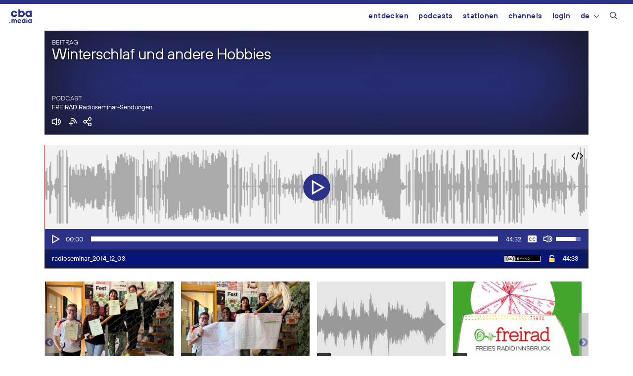

--- FILE ---
content_type: text/html; charset=UTF-8
request_url: https://cba.media/275215
body_size: 22081
content:
<!DOCTYPE html>
<html lang="de-DE">
<head>
	<meta charset="UTF-8">
	<title>Winterschlaf und andere Hobbies | cba &#8211; cultural broadcasting archive</title>
<meta name='robots' content='max-image-preview:large' />
	<style>img:is([sizes="auto" i], [sizes^="auto," i]) { contain-intrinsic-size: 3000px 1500px }</style>
	<meta name="viewport" content="width=device-width, initial-scale=1"><link rel="alternate" type="application/rss+xml" title="cba - cultural broadcasting archive &raquo; Feed" href="https://cba.media/feed" />
<link rel="alternate" type="application/rss+xml" title="cba - cultural broadcasting archive &raquo; Kommentar-Feed" href="https://cba.media/comments/feed" />
<link rel="alternate" type="application/rss+xml" title="cba - cultural broadcasting archive &raquo; Winterschlaf und andere Hobbies Kommentar-Feed" href="https://cba.media/275215/feed" />
<meta property="og:site_name" content="cba - cultural broadcasting archive" /><meta name="twitter:card" content="summary" /><meta name="description" property="description" content="04.12.2014 - Die Radioneulinge Tom, Ilona, Güni, Charlotte, Manu und Tommi widmen sich in dieser Sendung dem Winterschlaf und andere Hobbies. Sie sprechen über ihre persönlichen Leidenschaften genauso wie über die Vor- und Nachteile einiger..." /><meta property="og:title" content="Winterschlaf und andere Hobbies" /><meta property="og:type" content="article" /><meta property="og:url" content="https://cba.media/275215" /><meta property="og:description" content="04.12.2014 - Die Radioneulinge Tom, Ilona, Güni, Charlotte, Manu und Tommi widmen sich in dieser Sendung dem Winterschlaf und andere Hobbies. Sie sprechen über ihre persönlichen Leidenschaften genauso wie über die Vor- und Nachteile einiger..." /><meta property="og:image" content="https://cba.media/wp-content/uploads/9/4/0000486849/radioseminar-livesendung.jpg" /><link rel="search" type="application/opensearchdescription+xml" href="https://cba.media/wp-content/themes/cba2020/search.xml" title="cba - cultural broadcasting archive"><script>
window._wpemojiSettings = {"baseUrl":"https:\/\/s.w.org\/images\/core\/emoji\/16.0.1\/72x72\/","ext":".png","svgUrl":"https:\/\/s.w.org\/images\/core\/emoji\/16.0.1\/svg\/","svgExt":".svg","source":{"concatemoji":"https:\/\/cba.media\/wp-includes\/js\/wp-emoji-release.min.js?ver=6.8.3"}};
/*! This file is auto-generated */
!function(s,n){var o,i,e;function c(e){try{var t={supportTests:e,timestamp:(new Date).valueOf()};sessionStorage.setItem(o,JSON.stringify(t))}catch(e){}}function p(e,t,n){e.clearRect(0,0,e.canvas.width,e.canvas.height),e.fillText(t,0,0);var t=new Uint32Array(e.getImageData(0,0,e.canvas.width,e.canvas.height).data),a=(e.clearRect(0,0,e.canvas.width,e.canvas.height),e.fillText(n,0,0),new Uint32Array(e.getImageData(0,0,e.canvas.width,e.canvas.height).data));return t.every(function(e,t){return e===a[t]})}function u(e,t){e.clearRect(0,0,e.canvas.width,e.canvas.height),e.fillText(t,0,0);for(var n=e.getImageData(16,16,1,1),a=0;a<n.data.length;a++)if(0!==n.data[a])return!1;return!0}function f(e,t,n,a){switch(t){case"flag":return n(e,"\ud83c\udff3\ufe0f\u200d\u26a7\ufe0f","\ud83c\udff3\ufe0f\u200b\u26a7\ufe0f")?!1:!n(e,"\ud83c\udde8\ud83c\uddf6","\ud83c\udde8\u200b\ud83c\uddf6")&&!n(e,"\ud83c\udff4\udb40\udc67\udb40\udc62\udb40\udc65\udb40\udc6e\udb40\udc67\udb40\udc7f","\ud83c\udff4\u200b\udb40\udc67\u200b\udb40\udc62\u200b\udb40\udc65\u200b\udb40\udc6e\u200b\udb40\udc67\u200b\udb40\udc7f");case"emoji":return!a(e,"\ud83e\udedf")}return!1}function g(e,t,n,a){var r="undefined"!=typeof WorkerGlobalScope&&self instanceof WorkerGlobalScope?new OffscreenCanvas(300,150):s.createElement("canvas"),o=r.getContext("2d",{willReadFrequently:!0}),i=(o.textBaseline="top",o.font="600 32px Arial",{});return e.forEach(function(e){i[e]=t(o,e,n,a)}),i}function t(e){var t=s.createElement("script");t.src=e,t.defer=!0,s.head.appendChild(t)}"undefined"!=typeof Promise&&(o="wpEmojiSettingsSupports",i=["flag","emoji"],n.supports={everything:!0,everythingExceptFlag:!0},e=new Promise(function(e){s.addEventListener("DOMContentLoaded",e,{once:!0})}),new Promise(function(t){var n=function(){try{var e=JSON.parse(sessionStorage.getItem(o));if("object"==typeof e&&"number"==typeof e.timestamp&&(new Date).valueOf()<e.timestamp+604800&&"object"==typeof e.supportTests)return e.supportTests}catch(e){}return null}();if(!n){if("undefined"!=typeof Worker&&"undefined"!=typeof OffscreenCanvas&&"undefined"!=typeof URL&&URL.createObjectURL&&"undefined"!=typeof Blob)try{var e="postMessage("+g.toString()+"("+[JSON.stringify(i),f.toString(),p.toString(),u.toString()].join(",")+"));",a=new Blob([e],{type:"text/javascript"}),r=new Worker(URL.createObjectURL(a),{name:"wpTestEmojiSupports"});return void(r.onmessage=function(e){c(n=e.data),r.terminate(),t(n)})}catch(e){}c(n=g(i,f,p,u))}t(n)}).then(function(e){for(var t in e)n.supports[t]=e[t],n.supports.everything=n.supports.everything&&n.supports[t],"flag"!==t&&(n.supports.everythingExceptFlag=n.supports.everythingExceptFlag&&n.supports[t]);n.supports.everythingExceptFlag=n.supports.everythingExceptFlag&&!n.supports.flag,n.DOMReady=!1,n.readyCallback=function(){n.DOMReady=!0}}).then(function(){return e}).then(function(){var e;n.supports.everything||(n.readyCallback(),(e=n.source||{}).concatemoji?t(e.concatemoji):e.wpemoji&&e.twemoji&&(t(e.twemoji),t(e.wpemoji)))}))}((window,document),window._wpemojiSettings);
</script>
<style id='wp-emoji-styles-inline-css'>

	img.wp-smiley, img.emoji {
		display: inline !important;
		border: none !important;
		box-shadow: none !important;
		height: 1em !important;
		width: 1em !important;
		margin: 0 0.07em !important;
		vertical-align: -0.1em !important;
		background: none !important;
		padding: 0 !important;
	}
</style>
<link rel='stylesheet' id='wp-block-library-css' href='https://cba.media/wp-includes/css/dist/block-library/style.min.css?ver=6.8.3' media='all' />
<style id='classic-theme-styles-inline-css'>
/*! This file is auto-generated */
.wp-block-button__link{color:#fff;background-color:#32373c;border-radius:9999px;box-shadow:none;text-decoration:none;padding:calc(.667em + 2px) calc(1.333em + 2px);font-size:1.125em}.wp-block-file__button{background:#32373c;color:#fff;text-decoration:none}
</style>
<style id='global-styles-inline-css'>
:root{--wp--preset--aspect-ratio--square: 1;--wp--preset--aspect-ratio--4-3: 4/3;--wp--preset--aspect-ratio--3-4: 3/4;--wp--preset--aspect-ratio--3-2: 3/2;--wp--preset--aspect-ratio--2-3: 2/3;--wp--preset--aspect-ratio--16-9: 16/9;--wp--preset--aspect-ratio--9-16: 9/16;--wp--preset--color--black: #000000;--wp--preset--color--cyan-bluish-gray: #abb8c3;--wp--preset--color--white: #ffffff;--wp--preset--color--pale-pink: #f78da7;--wp--preset--color--vivid-red: #cf2e2e;--wp--preset--color--luminous-vivid-orange: #ff6900;--wp--preset--color--luminous-vivid-amber: #fcb900;--wp--preset--color--light-green-cyan: #7bdcb5;--wp--preset--color--vivid-green-cyan: #00d084;--wp--preset--color--pale-cyan-blue: #8ed1fc;--wp--preset--color--vivid-cyan-blue: #0693e3;--wp--preset--color--vivid-purple: #9b51e0;--wp--preset--color--contrast: var(--contrast);--wp--preset--color--contrast-2: var(--contrast-2);--wp--preset--color--contrast-3: var(--contrast-3);--wp--preset--color--base: var(--base);--wp--preset--color--base-2: var(--base-2);--wp--preset--color--base-3: var(--base-3);--wp--preset--color--accent: var(--accent);--wp--preset--gradient--vivid-cyan-blue-to-vivid-purple: linear-gradient(135deg,rgba(6,147,227,1) 0%,rgb(155,81,224) 100%);--wp--preset--gradient--light-green-cyan-to-vivid-green-cyan: linear-gradient(135deg,rgb(122,220,180) 0%,rgb(0,208,130) 100%);--wp--preset--gradient--luminous-vivid-amber-to-luminous-vivid-orange: linear-gradient(135deg,rgba(252,185,0,1) 0%,rgba(255,105,0,1) 100%);--wp--preset--gradient--luminous-vivid-orange-to-vivid-red: linear-gradient(135deg,rgba(255,105,0,1) 0%,rgb(207,46,46) 100%);--wp--preset--gradient--very-light-gray-to-cyan-bluish-gray: linear-gradient(135deg,rgb(238,238,238) 0%,rgb(169,184,195) 100%);--wp--preset--gradient--cool-to-warm-spectrum: linear-gradient(135deg,rgb(74,234,220) 0%,rgb(151,120,209) 20%,rgb(207,42,186) 40%,rgb(238,44,130) 60%,rgb(251,105,98) 80%,rgb(254,248,76) 100%);--wp--preset--gradient--blush-light-purple: linear-gradient(135deg,rgb(255,206,236) 0%,rgb(152,150,240) 100%);--wp--preset--gradient--blush-bordeaux: linear-gradient(135deg,rgb(254,205,165) 0%,rgb(254,45,45) 50%,rgb(107,0,62) 100%);--wp--preset--gradient--luminous-dusk: linear-gradient(135deg,rgb(255,203,112) 0%,rgb(199,81,192) 50%,rgb(65,88,208) 100%);--wp--preset--gradient--pale-ocean: linear-gradient(135deg,rgb(255,245,203) 0%,rgb(182,227,212) 50%,rgb(51,167,181) 100%);--wp--preset--gradient--electric-grass: linear-gradient(135deg,rgb(202,248,128) 0%,rgb(113,206,126) 100%);--wp--preset--gradient--midnight: linear-gradient(135deg,rgb(2,3,129) 0%,rgb(40,116,252) 100%);--wp--preset--font-size--small: 13px;--wp--preset--font-size--medium: 20px;--wp--preset--font-size--large: 36px;--wp--preset--font-size--x-large: 42px;--wp--preset--spacing--20: 0.44rem;--wp--preset--spacing--30: 0.67rem;--wp--preset--spacing--40: 1rem;--wp--preset--spacing--50: 1.5rem;--wp--preset--spacing--60: 2.25rem;--wp--preset--spacing--70: 3.38rem;--wp--preset--spacing--80: 5.06rem;--wp--preset--shadow--natural: 6px 6px 9px rgba(0, 0, 0, 0.2);--wp--preset--shadow--deep: 12px 12px 50px rgba(0, 0, 0, 0.4);--wp--preset--shadow--sharp: 6px 6px 0px rgba(0, 0, 0, 0.2);--wp--preset--shadow--outlined: 6px 6px 0px -3px rgba(255, 255, 255, 1), 6px 6px rgba(0, 0, 0, 1);--wp--preset--shadow--crisp: 6px 6px 0px rgba(0, 0, 0, 1);}:where(.is-layout-flex){gap: 0.5em;}:where(.is-layout-grid){gap: 0.5em;}body .is-layout-flex{display: flex;}.is-layout-flex{flex-wrap: wrap;align-items: center;}.is-layout-flex > :is(*, div){margin: 0;}body .is-layout-grid{display: grid;}.is-layout-grid > :is(*, div){margin: 0;}:where(.wp-block-columns.is-layout-flex){gap: 2em;}:where(.wp-block-columns.is-layout-grid){gap: 2em;}:where(.wp-block-post-template.is-layout-flex){gap: 1.25em;}:where(.wp-block-post-template.is-layout-grid){gap: 1.25em;}.has-black-color{color: var(--wp--preset--color--black) !important;}.has-cyan-bluish-gray-color{color: var(--wp--preset--color--cyan-bluish-gray) !important;}.has-white-color{color: var(--wp--preset--color--white) !important;}.has-pale-pink-color{color: var(--wp--preset--color--pale-pink) !important;}.has-vivid-red-color{color: var(--wp--preset--color--vivid-red) !important;}.has-luminous-vivid-orange-color{color: var(--wp--preset--color--luminous-vivid-orange) !important;}.has-luminous-vivid-amber-color{color: var(--wp--preset--color--luminous-vivid-amber) !important;}.has-light-green-cyan-color{color: var(--wp--preset--color--light-green-cyan) !important;}.has-vivid-green-cyan-color{color: var(--wp--preset--color--vivid-green-cyan) !important;}.has-pale-cyan-blue-color{color: var(--wp--preset--color--pale-cyan-blue) !important;}.has-vivid-cyan-blue-color{color: var(--wp--preset--color--vivid-cyan-blue) !important;}.has-vivid-purple-color{color: var(--wp--preset--color--vivid-purple) !important;}.has-black-background-color{background-color: var(--wp--preset--color--black) !important;}.has-cyan-bluish-gray-background-color{background-color: var(--wp--preset--color--cyan-bluish-gray) !important;}.has-white-background-color{background-color: var(--wp--preset--color--white) !important;}.has-pale-pink-background-color{background-color: var(--wp--preset--color--pale-pink) !important;}.has-vivid-red-background-color{background-color: var(--wp--preset--color--vivid-red) !important;}.has-luminous-vivid-orange-background-color{background-color: var(--wp--preset--color--luminous-vivid-orange) !important;}.has-luminous-vivid-amber-background-color{background-color: var(--wp--preset--color--luminous-vivid-amber) !important;}.has-light-green-cyan-background-color{background-color: var(--wp--preset--color--light-green-cyan) !important;}.has-vivid-green-cyan-background-color{background-color: var(--wp--preset--color--vivid-green-cyan) !important;}.has-pale-cyan-blue-background-color{background-color: var(--wp--preset--color--pale-cyan-blue) !important;}.has-vivid-cyan-blue-background-color{background-color: var(--wp--preset--color--vivid-cyan-blue) !important;}.has-vivid-purple-background-color{background-color: var(--wp--preset--color--vivid-purple) !important;}.has-black-border-color{border-color: var(--wp--preset--color--black) !important;}.has-cyan-bluish-gray-border-color{border-color: var(--wp--preset--color--cyan-bluish-gray) !important;}.has-white-border-color{border-color: var(--wp--preset--color--white) !important;}.has-pale-pink-border-color{border-color: var(--wp--preset--color--pale-pink) !important;}.has-vivid-red-border-color{border-color: var(--wp--preset--color--vivid-red) !important;}.has-luminous-vivid-orange-border-color{border-color: var(--wp--preset--color--luminous-vivid-orange) !important;}.has-luminous-vivid-amber-border-color{border-color: var(--wp--preset--color--luminous-vivid-amber) !important;}.has-light-green-cyan-border-color{border-color: var(--wp--preset--color--light-green-cyan) !important;}.has-vivid-green-cyan-border-color{border-color: var(--wp--preset--color--vivid-green-cyan) !important;}.has-pale-cyan-blue-border-color{border-color: var(--wp--preset--color--pale-cyan-blue) !important;}.has-vivid-cyan-blue-border-color{border-color: var(--wp--preset--color--vivid-cyan-blue) !important;}.has-vivid-purple-border-color{border-color: var(--wp--preset--color--vivid-purple) !important;}.has-vivid-cyan-blue-to-vivid-purple-gradient-background{background: var(--wp--preset--gradient--vivid-cyan-blue-to-vivid-purple) !important;}.has-light-green-cyan-to-vivid-green-cyan-gradient-background{background: var(--wp--preset--gradient--light-green-cyan-to-vivid-green-cyan) !important;}.has-luminous-vivid-amber-to-luminous-vivid-orange-gradient-background{background: var(--wp--preset--gradient--luminous-vivid-amber-to-luminous-vivid-orange) !important;}.has-luminous-vivid-orange-to-vivid-red-gradient-background{background: var(--wp--preset--gradient--luminous-vivid-orange-to-vivid-red) !important;}.has-very-light-gray-to-cyan-bluish-gray-gradient-background{background: var(--wp--preset--gradient--very-light-gray-to-cyan-bluish-gray) !important;}.has-cool-to-warm-spectrum-gradient-background{background: var(--wp--preset--gradient--cool-to-warm-spectrum) !important;}.has-blush-light-purple-gradient-background{background: var(--wp--preset--gradient--blush-light-purple) !important;}.has-blush-bordeaux-gradient-background{background: var(--wp--preset--gradient--blush-bordeaux) !important;}.has-luminous-dusk-gradient-background{background: var(--wp--preset--gradient--luminous-dusk) !important;}.has-pale-ocean-gradient-background{background: var(--wp--preset--gradient--pale-ocean) !important;}.has-electric-grass-gradient-background{background: var(--wp--preset--gradient--electric-grass) !important;}.has-midnight-gradient-background{background: var(--wp--preset--gradient--midnight) !important;}.has-small-font-size{font-size: var(--wp--preset--font-size--small) !important;}.has-medium-font-size{font-size: var(--wp--preset--font-size--medium) !important;}.has-large-font-size{font-size: var(--wp--preset--font-size--large) !important;}.has-x-large-font-size{font-size: var(--wp--preset--font-size--x-large) !important;}
:where(.wp-block-post-template.is-layout-flex){gap: 1.25em;}:where(.wp-block-post-template.is-layout-grid){gap: 1.25em;}
:where(.wp-block-columns.is-layout-flex){gap: 2em;}:where(.wp-block-columns.is-layout-grid){gap: 2em;}
:root :where(.wp-block-pullquote){font-size: 1.5em;line-height: 1.6;}
</style>
<link rel='stylesheet' id='trp-frontend-css' href='https://cba.media/wp-content/plugins/transposer/css/frontend-style.css?ver=1.55' media='all' />
<link rel='stylesheet' id='cba-jquery-ui-modal-css' href='https://cba.media/wp-content/themes/cba2020/externals/jquery-ui/jquery.modal.min.css?ver=0.9.1' media='screen' />
<link rel='stylesheet' id='cba-slick-theme-css' href='https://cba.media/wp-content/themes/cba2020/externals/slick/slick-theme.css?ver=1.8.1' media='screen' />
<link rel='stylesheet' id='cba-slick-css' href='https://cba.media/wp-content/themes/cba2020/externals/slick/slick.css?ver=1.8.1' media='screen' />
<link rel='stylesheet' id='mediaelement-css' href='https://cba.media/wp-includes/js/mediaelement/mediaelementplayer-legacy.min.css?ver=4.2.17' media='all' />
<link rel='stylesheet' id='wp-mediaelement-css' href='https://cba.media/wp-includes/js/mediaelement/wp-mediaelement.min.css?ver=6.8.3' media='all' />
<link rel='stylesheet' id='generate-style-grid-css' href='https://cba.media/wp-content/themes/generatepress/assets/css/unsemantic-grid.min.css?ver=3.6.0' media='all' />
<link rel='stylesheet' id='generate-style-css' href='https://cba.media/wp-content/themes/generatepress/assets/css/style.min.css?ver=3.6.0' media='all' />
<style id='generate-style-inline-css'>
body{background-color:#efefef;color:#3a3a3a;}a{color:#2b3287;}a:hover, a:focus, a:active{color:#000000;}body .grid-container{max-width:1100px;}.wp-block-group__inner-container{max-width:1100px;margin-left:auto;margin-right:auto;}@media (max-width: 500px) and (min-width: 769px){.inside-header{display:flex;flex-direction:column;align-items:center;}.site-logo, .site-branding{margin-bottom:1.5em;}#site-navigation{margin:0 auto;}.header-widget{margin-top:1.5em;}}.navigation-search{position:absolute;left:-99999px;pointer-events:none;visibility:hidden;z-index:20;width:100%;top:0;transition:opacity 100ms ease-in-out;opacity:0;}.navigation-search.nav-search-active{left:0;right:0;pointer-events:auto;visibility:visible;opacity:1;}.navigation-search input[type="search"]{outline:0;border:0;vertical-align:bottom;line-height:1;opacity:0.9;width:100%;z-index:20;border-radius:0;-webkit-appearance:none;height:60px;}.navigation-search input::-ms-clear{display:none;width:0;height:0;}.navigation-search input::-ms-reveal{display:none;width:0;height:0;}.navigation-search input::-webkit-search-decoration, .navigation-search input::-webkit-search-cancel-button, .navigation-search input::-webkit-search-results-button, .navigation-search input::-webkit-search-results-decoration{display:none;}.main-navigation li.search-item{z-index:21;}li.search-item.active{transition:opacity 100ms ease-in-out;}.nav-left-sidebar .main-navigation li.search-item.active,.nav-right-sidebar .main-navigation li.search-item.active{width:auto;display:inline-block;float:right;}.gen-sidebar-nav .navigation-search{top:auto;bottom:0;}:root{--contrast:#222222;--contrast-2:#575760;--contrast-3:#b2b2be;--base:#f0f0f0;--base-2:#f7f8f9;--base-3:#ffffff;--accent:#1e73be;}:root .has-contrast-color{color:var(--contrast);}:root .has-contrast-background-color{background-color:var(--contrast);}:root .has-contrast-2-color{color:var(--contrast-2);}:root .has-contrast-2-background-color{background-color:var(--contrast-2);}:root .has-contrast-3-color{color:var(--contrast-3);}:root .has-contrast-3-background-color{background-color:var(--contrast-3);}:root .has-base-color{color:var(--base);}:root .has-base-background-color{background-color:var(--base);}:root .has-base-2-color{color:var(--base-2);}:root .has-base-2-background-color{background-color:var(--base-2);}:root .has-base-3-color{color:var(--base-3);}:root .has-base-3-background-color{background-color:var(--base-3);}:root .has-accent-color{color:var(--accent);}:root .has-accent-background-color{background-color:var(--accent);}body{line-height:1.5;}.entry-content > [class*="wp-block-"]:not(:last-child):not(.wp-block-heading){margin-bottom:1.5em;}.main-title{font-size:45px;}.main-navigation .main-nav ul ul li a{font-size:14px;}.sidebar .widget, .footer-widgets .widget{font-size:17px;}h1{font-size:40px;}h2{font-weight:300;font-size:30px;}h3{font-size:20px;}h4{font-size:inherit;}h5{font-size:inherit;}@media (max-width:768px){.main-title{font-size:30px;}h1{font-size:30px;}h2{font-size:25px;}}.top-bar{background-color:#636363;color:#ffffff;}.top-bar a{color:#ffffff;}.top-bar a:hover{color:#303030;}.site-header{background-color:#ffffff;color:#3a3a3a;}.site-header a{color:#3a3a3a;}.main-title a,.main-title a:hover{color:#222222;}.site-description{color:#757575;}.main-navigation,.main-navigation ul ul{background-color:#222222;}.main-navigation .main-nav ul li a, .main-navigation .menu-toggle, .main-navigation .menu-bar-items{color:#ffffff;}.main-navigation .main-nav ul li:not([class*="current-menu-"]):hover > a, .main-navigation .main-nav ul li:not([class*="current-menu-"]):focus > a, .main-navigation .main-nav ul li.sfHover:not([class*="current-menu-"]) > a, .main-navigation .menu-bar-item:hover > a, .main-navigation .menu-bar-item.sfHover > a{color:#ffffff;background-color:#3f3f3f;}button.menu-toggle:hover,button.menu-toggle:focus,.main-navigation .mobile-bar-items a,.main-navigation .mobile-bar-items a:hover,.main-navigation .mobile-bar-items a:focus{color:#ffffff;}.main-navigation .main-nav ul li[class*="current-menu-"] > a{color:#ffffff;background-color:#3f3f3f;}.navigation-search input[type="search"],.navigation-search input[type="search"]:active, .navigation-search input[type="search"]:focus, .main-navigation .main-nav ul li.search-item.active > a, .main-navigation .menu-bar-items .search-item.active > a{color:#ffffff;background-color:#3f3f3f;}.main-navigation ul ul{background-color:#3f3f3f;}.main-navigation .main-nav ul ul li a{color:#ffffff;}.main-navigation .main-nav ul ul li:not([class*="current-menu-"]):hover > a,.main-navigation .main-nav ul ul li:not([class*="current-menu-"]):focus > a, .main-navigation .main-nav ul ul li.sfHover:not([class*="current-menu-"]) > a{color:#ffffff;background-color:#4f4f4f;}.main-navigation .main-nav ul ul li[class*="current-menu-"] > a{color:#ffffff;background-color:#4f4f4f;}.separate-containers .inside-article, .separate-containers .comments-area, .separate-containers .page-header, .one-container .container, .separate-containers .paging-navigation, .inside-page-header{background-color:#ffffff;}.entry-meta{color:#595959;}.entry-meta a{color:#595959;}.entry-meta a:hover{color:#1e73be;}.sidebar .widget{background-color:#ffffff;}.sidebar .widget .widget-title{color:#000000;}.footer-widgets{background-color:#ffffff;}.footer-widgets .widget-title{color:#000000;}.site-info{color:#ffffff;background-color:#222222;}.site-info a{color:#ffffff;}.site-info a:hover{color:#606060;}.footer-bar .widget_nav_menu .current-menu-item a{color:#606060;}input[type="text"],input[type="email"],input[type="url"],input[type="password"],input[type="search"],input[type="tel"],input[type="number"],textarea,select{color:#666666;background-color:#fafafa;border-color:#cccccc;}input[type="text"]:focus,input[type="email"]:focus,input[type="url"]:focus,input[type="password"]:focus,input[type="search"]:focus,input[type="tel"]:focus,input[type="number"]:focus,textarea:focus,select:focus{color:#666666;background-color:#ffffff;border-color:#bfbfbf;}button,html input[type="button"],input[type="reset"],input[type="submit"],a.button,a.wp-block-button__link:not(.has-background){color:#ffffff;background-color:#666666;}button:hover,html input[type="button"]:hover,input[type="reset"]:hover,input[type="submit"]:hover,a.button:hover,button:focus,html input[type="button"]:focus,input[type="reset"]:focus,input[type="submit"]:focus,a.button:focus,a.wp-block-button__link:not(.has-background):active,a.wp-block-button__link:not(.has-background):focus,a.wp-block-button__link:not(.has-background):hover{color:#ffffff;background-color:#3f3f3f;}a.generate-back-to-top{background-color:rgba( 0,0,0,0.4 );color:#ffffff;}a.generate-back-to-top:hover,a.generate-back-to-top:focus{background-color:rgba( 0,0,0,0.6 );color:#ffffff;}:root{--gp-search-modal-bg-color:var(--base-3);--gp-search-modal-text-color:var(--contrast);--gp-search-modal-overlay-bg-color:rgba(0,0,0,0.2);}@media (max-width:768px){.main-navigation .menu-bar-item:hover > a, .main-navigation .menu-bar-item.sfHover > a{background:none;color:#ffffff;}}.inside-top-bar{padding:10px;}.inside-header{padding:40px;}.site-main .wp-block-group__inner-container{padding:40px;}.entry-content .alignwide, body:not(.no-sidebar) .entry-content .alignfull{margin-left:-40px;width:calc(100% + 80px);max-width:calc(100% + 80px);}.rtl .menu-item-has-children .dropdown-menu-toggle{padding-left:20px;}.rtl .main-navigation .main-nav ul li.menu-item-has-children > a{padding-right:20px;}.site-info{padding:20px;}@media (max-width:768px){.separate-containers .inside-article, .separate-containers .comments-area, .separate-containers .page-header, .separate-containers .paging-navigation, .one-container .site-content, .inside-page-header{padding:30px;}.site-main .wp-block-group__inner-container{padding:30px;}.site-info{padding-right:10px;padding-left:10px;}.entry-content .alignwide, body:not(.no-sidebar) .entry-content .alignfull{margin-left:-30px;width:calc(100% + 60px);max-width:calc(100% + 60px);}}.one-container .sidebar .widget{padding:0px;}@media (max-width:768px){.main-navigation .menu-toggle,.main-navigation .mobile-bar-items,.sidebar-nav-mobile:not(#sticky-placeholder){display:block;}.main-navigation ul,.gen-sidebar-nav{display:none;}[class*="nav-float-"] .site-header .inside-header > *{float:none;clear:both;}}
</style>
<link rel='stylesheet' id='generate-mobile-style-css' href='https://cba.media/wp-content/themes/generatepress/assets/css/mobile.min.css?ver=3.6.0' media='all' />
<link rel='stylesheet' id='generate-font-icons-css' href='https://cba.media/wp-content/themes/generatepress/assets/css/components/font-icons.min.css?ver=3.6.0' media='all' />
<link rel='stylesheet' id='generate-child-css' href='https://cba.media/wp-content/themes/cba2020/style.css?ver=1768840354' media='all' />
<link rel='stylesheet' id='login-with-ajax-css' href='https://cba.media/wp-content/plugins/login-with-ajax/templates/login-with-ajax.min.css?ver=4.5.1' media='all' />
<script src="https://cba.media/wp-includes/js/jquery/jquery.min.js?ver=3.7.1" id="jquery-core-js"></script>
<script src="https://cba.media/wp-includes/js/jquery/jquery-migrate.min.js?ver=3.4.1" id="jquery-migrate-js"></script>
<script src="https://cba.media/wp-content/themes/cba2020/externals/slick/slick.min.js?ver=1.8.1" id="cba-slick-js"></script>
<script id="login-with-ajax-js-extra">
var LWA = {"ajaxurl":"https:\/\/cba.media\/wp-admin\/admin-ajax.php","off":""};
</script>
<script src="https://cba.media/wp-content/plugins/login-with-ajax/templates/login-with-ajax.min.js?ver=4.5.1" id="login-with-ajax-js"></script>
<script src="https://cba.media/wp-content/plugins/login-with-ajax/ajaxify/ajaxify.min.js?ver=4.5.1" id="login-with-ajax-ajaxify-js"></script>
<link rel="https://api.w.org/" href="https://cba.media/wp-json/" /><link rel="alternate" title="JSON" type="application/json" href="https://cba.media/wp-json/wp/v2/posts/275215" /><meta name="generator" content="CBA 6.4.85" />
<link rel="canonical" href="https://de.cba.media/275215" />
<link rel="alternate" title="oEmbed (JSON)" type="application/json+oembed" href="https://cba.media/wp-json/oembed/1.0/embed?url=https%3A%2F%2Fcba.media%2F275215" />
<link rel="alternate" title="oEmbed (XML)" type="text/xml+oembed" href="https://cba.media/wp-json/oembed/1.0/embed?url=https%3A%2F%2Fcba.media%2F275215&#038;format=xml" />
<script type="text/javascript">
(function(url){
	if(/(?:Chrome\/26\.0\.1410\.63 Safari\/537\.31|WordfenceTestMonBot)/.test(navigator.userAgent)){ return; }
	var addEvent = function(evt, handler) {
		if (window.addEventListener) {
			document.addEventListener(evt, handler, false);
		} else if (window.attachEvent) {
			document.attachEvent('on' + evt, handler);
		}
	};
	var removeEvent = function(evt, handler) {
		if (window.removeEventListener) {
			document.removeEventListener(evt, handler, false);
		} else if (window.detachEvent) {
			document.detachEvent('on' + evt, handler);
		}
	};
	var evts = 'contextmenu dblclick drag dragend dragenter dragleave dragover dragstart drop keydown keypress keyup mousedown mousemove mouseout mouseover mouseup mousewheel scroll'.split(' ');
	var logHuman = function() {
		if (window.wfLogHumanRan) { return; }
		window.wfLogHumanRan = true;
		var wfscr = document.createElement('script');
		wfscr.type = 'text/javascript';
		wfscr.async = true;
		wfscr.src = url + '&r=' + Math.random();
		(document.getElementsByTagName('head')[0]||document.getElementsByTagName('body')[0]).appendChild(wfscr);
		for (var i = 0; i < evts.length; i++) {
			removeEvent(evts[i], logHuman);
		}
	};
	for (var i = 0; i < evts.length; i++) {
		addEvent(evts[i], logHuman);
	}
})('//cba.media/?wordfence_lh=1&hid=6E42E2A9F78451E96C905872E4124B0F');
</script><script>
	var ajaxurl = 'https://cba.media/wp-admin/admin-ajax.php';
	var image_url = 'https://cba.media/wp-content/themes/cba2020/images/';
	var siteurl = 'https://cba.media/';
   </script>

   <style>
   /* Overwrite the generate-style-inline-css generated by the customizer */
   @media only screen and ( max-width: 860px ) {
		.main-navigation ul {
			display:none;
		}
		.main-navigation .menu-toggle {
			display:block;
		}
   }
   </style>

   <link rel="pingback" href="https://cba.media/xmlrpc.php">
<style type="text/css">.broken_link, a.broken_link {
	text-decoration: line-through;
}</style><link rel="icon" href="https://cba.media/wp-content/uploads/4/9/0000467994/cropped-cba-logo-quadratisch-invert2-60x60.png" sizes="32x32" />
<link rel="icon" href="https://cba.media/wp-content/uploads/4/9/0000467994/cropped-cba-logo-quadratisch-invert2-200x200.png" sizes="192x192" />
<link rel="apple-touch-icon" href="https://cba.media/wp-content/uploads/4/9/0000467994/cropped-cba-logo-quadratisch-invert2-200x200.png" />
<meta name="msapplication-TileImage" content="https://cba.media/wp-content/uploads/4/9/0000467994/cropped-cba-logo-quadratisch-invert2-450x450.png" />
</head>

<body class="wp-singular post-template-default single single-post postid-275215 single-format-standard wp-embed-responsive wp-theme-generatepress wp-child-theme-cba2020 no-sidebar nav-float-right one-container fluid-header active-footer-widgets-3 nav-search-enabled header-aligned-left dropdown-hover" itemtype="https://schema.org/Blog" itemscope>
	<aside id="loginwithajaxwidget-2" class="widget inner-padding widget_loginwithajaxwidget modal"><h2 class="widget-title"><span class="lwa-title">Login</span></h2><div class="lwa-wrapper lwa-bones">
	<div class="lwa lwa-minimalistic pixelbones lwa-login" style='--accent-hue:235; --accent-s:54%; --accent-l:35%; --avatar-size:60px; '>
				<form class="lwa-form" action="https://cba.media/wp-login.php?template=minimalistic" method="post">
												<div class="lwa-username input-field">
				<label for="lwa_user_login_13336">Benutzername</label>
				<input type="text" name="log" id="lwa_user_login_13336" placeholder="Benutzername" class="u-full-width">
			</div>
			<div class="lwa-password input-field">
				<label for="lwa_user_pass_13336">Passwort</label>
				<input type="password" name="pwd" id="lwa_user_pass_13336" placeholder="Passwort" class="u-full-width">
			</div>

			<div class="lwa-login_form">
											</div>

			<div class="grid-container submit">
				<div class="lwa-submit-button">
										<input type="submit" name="wp-submit" class="button-primary" value="Anmelden" tabindex="100" >
					<input type="hidden" name="lwa_profile_link" value="">
					<input type="hidden" name="login-with-ajax" value="login">
														</div>

				<div class="lwa-links">
																<input name="rememberme" type="hidden" value="forever">
																								</div>
			</div>
		</form>
							</div>
</div></aside><div id="cba-notification"></div><a class="screen-reader-text skip-link" href="#content" title="Zum Inhalt springen">Zum Inhalt springen</a>		<header class="site-header" id="masthead" aria-label="Website"  itemtype="https://schema.org/WPHeader" itemscope>
			<div class="inside-header">
				<div class="site-logo">
					<a href="https://cba.media/" rel="home">
						<img  class="header-image is-logo-image" alt="cba &#8211; cultural broadcasting archive" src="https://cba.media/wp-content/themes/cba2020/images/cba_media_logo.svg" />
					</a>
				</div>		<nav class="main-navigation sub-menu-right" id="site-navigation" aria-label="Primär"  itemtype="https://schema.org/SiteNavigationElement" itemscope>
			<div class="inside-navigation">
				<form method="get" class="search-form navigation-search" action="https://cba.media/">
					<input type="search" class="search-field" value="" name="s" title="Suchen" />
				</form>		<div class="mobile-bar-items">
						<span class="search-item">
				<a aria-label="Suchleiste öffnen" href="#">
									</a>
			</span>
		</div>
						<button class="menu-toggle" aria-controls="primary-menu" aria-expanded="false">
					<span class="mobile-menu">Menü</span>				</button>
				<div id="primary-menu" class="main-nav"><ul id="menu-hauptmenue" class=" menu sf-menu"><li id="menu-item-1" class="menu-item menu-item-type-custom menu-item-object-custom menu-item-1"><a href="https://cba.media/explore">Entdecken</a></li><li id="menu-item-2" class="menu-item menu-item-type-custom menu-item-object-custom menu-item-2"><a href="https://cba.media/podcasts">Podcasts</a></li><li id="menu-item-3" class="menu-item menu-item-type-custom menu-item-object-custom menu-item-3"><a href="https://cba.media/stations">Stationen</a></li><li id="menu-item-4" class="menu-item menu-item-type-custom menu-item-object-custom menu-item-4"><a href="https://cba.media/channels">Channels</a></li><li class="sign-in"><a href="https://cba.media/wp-login.php">Login</a></li><li class="language"><a href="#">DE<img src="https://cba.media/wp-content/themes/cba2020/images/chevron_down.png" class="lang-arrow" /></a><ul class="language-submenu"><li><a href="?setlanguage=cs">cs</a></li><li><a href="?setlanguage=en">en</a></li><li><a href="?setlanguage=es">es</a></li><li><a href="?setlanguage=fr">fr</a></li><li><a href="?setlanguage=hr">hr</a></li><li><a href="?setlanguage=hu">hu</a></li><li><a href="?setlanguage=it">it</a></li><li><a href="?setlanguage=nl">nl</a></li><li><a href="?setlanguage=pl">pl</a></li><li><a href="?setlanguage=ru">ru</a></li><li><a href="?setlanguage=sk">sk</a></li><li><a href="?setlanguage=tr">tr</a></li><li><a href="?setlanguage=uk">uk</a></li></ul></li><li class="search-item menu-item-align-right"><a aria-label="Suchleiste öffnen" href="#"></a></li></ul></div>			</div>
		</nav>
					</div>
		</header>
		
	<div class="site grid-container container hfeed grid-parent" id="page">
				<div class="site-content" id="content">
			
	<div id="primary" class="content-area grid-parent mobile-grid-100 grid-100 tablet-grid-100">
		<main id="main" class="site-main">
			
<article id="post-275215" class="post-275215 post type-post status-publish format-standard hentry category-gesellschaft tag-freirad tag-innsbruck tag-radioseminar language-deutsch editor-teilnehmer_innen-des-basisseminar-bei-freirad">
	<div class="inside-article">
		
		<header class="entry-header clearfix">
			<div class="entry-title-container">
					<div class="post-type-post-info">Beitrag</div>
					<h1 class="entry-title" itemprop="headline">Winterschlaf und andere Hobbies</h1>

					<div class="entry-header-subinfo">
						<div class="post-type-series-info">Podcast</div>
						<a href="https://cba.media/podcast/freirad-radioseminar-sendungen">FREIRAD Radioseminar-Sendungen</a>
					</div>

					<div class="post-options-container">
						<ul class="post-options floatleft">
							<li><a href="https://cba.media/ondemand?series_id=272357&mode=compact" onclick="window.open(this.href,'','width=500,height=610,menubar=no,location=no,resizable=yes,scrollbars=auto,status=no,dependent=yes,toolbar=no'); return false;"><img src="https://cba.media/wp-content/themes/cba2020/images/audio.svg" title="Im Podcast-Player durchhören" class="tt" /></a></li>
							<li><a href="https://cba.media/podcast/freirad-radioseminar-sendungen/feed" class="subscribe"><img src="https://cba.media/wp-content/themes/cba2020/images/subscribe.svg" alt="Abonnieren" title="Abonnieren" class="tt" /></a></li>
							<li class="share-link"><a href="https://cba.media/275215" class="share"><img src="https://cba.media/wp-content/themes/cba2020/images/share.svg" alt="Teilen" title="Teilen" class="tt" /></a></li>
						</ul>
					</div>
									</div> <!-- /.entry-title-container -->

				<div class="entry-thumbnail-container hide-on-600">
					
					<div class="edit-post-options">
											</div>

				</div>

		</header><!-- .entry-header -->

		<!-- Will appear and break on < 601px -->
		<div class="entry-thumbnail-container show-on-600 clearfix">
			
					</div>


		
		<!--
		<nav class="single-post-nav">
			<ul>
				<li></li>
			</ul>
		</nav>
		-->

		
		<div id="avfiles" style="display:block;">

						<div class="cba-avattachment">
				<div id="embed-link-window" style="display:none;">
	<!-- Placeholder for triggering preview -->
	<input type="text" size="50" name="embed-link" id="embed-link" value="https://cba.media/275215/embed?audio" style="display:none;" />

	<header>
		<h1>Einbetten</h1>
		<div class="subtitle">Kopiere diesen Code, um den Player in deine Website einzubinden.</div>
	</header>

	<textarea name="embed-code" id="embed-code" rows="1" cols="60"></textarea>

	<h3>Anpassen</h3>
	<div class="input"><input type="checkbox" name="waveform" id="waveform" value="&waveform=false" /> <label for="waveform">Wellenform ausblenden</label></div>
	<div class="input"><input type="checkbox" name="title" id="title" value="&title=false" /> <label for="title">Titel ausblenden</label></div>
	<!--<input type="text" name="width" id="width" value="580" size="4" /> <label for="width">Breite (Änderung nur möglich, wenn die Wellenform ausgeblendet ist)</label>-->
	<div class="input"><input type="checkbox" name="socialmedia" id="socialmedia" value="&socialmedia=true" /> <label for="socialmedia">Social Media Buttons anzeigen</label></div>
	<div class="input"><input type="checkbox" name="subscribe" id="subscribe" value="&subscribe=true" /> <label for="subscribe">Share Link anzeigen</label></div>
	<!--<div class="input"><input type="checkbox" name="series_link" id="series_link" value="&series_link=true" /> <label for="series_link">Link zum Podcast anzeigen</label></div>-->
	<div class="input"><input type="checkbox" name="description" id="description" value="&description=true" /> <label for="description">Beschreibung anzeigen</label></div>
	<!--<div class="input"><input type="checkbox" name="meta" id="meta" value="&meta=true" /> <label for="meta">Metainformationen anzeigen (Produktionsdatum, Thema, Sprachen, Tags, Redakteure)</label></div>-->
	<!--<input type="checkbox" name="mode" id="mode" value="&mode=full" /> Alle anzeigen-->

	<h3>Vorschau</h3>

	<div id="embed-preview"></div>

</div> <!-- /embed-link-window -->


	
	<div class="player">

	<div class="waveform_image clearfix" id="waveform_image">
		<div class="waveform_cursor" id="waveform_cursor"></div>
		<div id="markers" class="markers"></div>
		<img src="https://cba.media/wp-content/plugins/cba/modules/cba-cut/img/waveform_loading.gif" id="the-waveform" />
		<div class="waveform-play-button"></div>
		<div class="embed-link"><a href="#embed-link-window" class="embed-edit-link" rel="modal:open"><img src="https://cba.media/wp-content/themes/cba2020/images/embed_b.svg" alt="Einbetten" title="Einbetten" class="tt" /></a></div>
	</div> <!-- /waveform_image -->

	<audio id="cba-audioplayer" controls="controls" duration="2673" postid="275213" class="ready"><source src="https://cba.media/wp-content/uploads/3/1/0000275213/radioseminar20141203.mp3?stream" type="audio/mpeg" /><track label="Deutsch"
			    kind="subtitles"
			    srclang="de"
			    src="https://cba.media/wp-content/uploads/3/1/0000275213/radioseminar20141203_de.vtt"
			    default /></audio><ul class="audio cba-playlist"><li class="current" duration="2673"  postid="275213" id="275213" ><input type="hidden" class="cba-source" data-src="https://cba.media/wp-content/uploads/3/1/0000275213/radioseminar20141203.mp3?stream" data-type="audio/mpeg" />
			<div class="filetitle">radioseminar_2014_12_03</div>
			<div class="fileinfo">
				<div class="license"><a href="//creativecommons.org/licenses/by-nc/3.0/deed.de" target="_blank" onclick="javascript:window.open('//creativecommons.org/licenses/by-nc/3.0/deed.de', '_blank');"><img src="https://cba.media/wp-content/themes/cba2020/images/icon_cc_by_nc.png"  title="Namensnennung - Nicht-kommerzielle Nutzung" class="license-image ttb" /></a></div>
				<div class="download" id="download-link-275213"><img src="https://cba.media/wp-content/themes/cba2020/images/no-download.svg" alt="Download" title="Diese Datei enthält urheberrechtlich geschütztes Material von Dritten und kann daher nicht heruntergeladen werden." class="ttb" /></span>
				</div>
				<div class="duration">44:33</div>
			</div>
		</li></ul></div> <!-- /player -->
<script>

jQuery(document).ready(function () {

	audioplayer = new MediaElementPlayer('cba-audioplayer', {
		success: function (mediaElement, originalNode, instance) {

			// Hide waveform-play button when clicked on play
			mediaElement.addEventListener('play', function () {
				jQuery('.waveform-play-button').fadeOut(300);
			}, false);

			// When play was triggered, when scrubbing or when clicking in waveform
			mediaElement.addEventListener('playing', function () {

				// Count first play
				if (jQuery('#cba-audioplayer_html5').hasClass('ready')) {
					jQuery.ajax({
						type: "POST",
						url: ajaxurl,
						data: { 'action': 'cba_increase_stream_count', 'post_id': cursor.post_id },
						dataType: 'json',
						success: function () {
							jQuery('#cba-audioplayer_html5').removeClass().addClass('done'); // Set to count finished for this track
						}
					});
				}

			}, false);

			// Set cursor while playing
			mediaElement.addEventListener('timeupdate', function () {
				cursor.setCursor(mediaElement.currentTime, jQuery('.cba-playlist li.current').attr('duration'));
			}, false);

			// Display waveform-play button when pausing
			mediaElement.addEventListener('pause', function () {
				jQuery('.waveform-play-button').fadeIn(300);
			}, false);

			// Jump to next file if the track's end is reached
			mediaElement.addEventListener('ended', function () {
				cbaPlayNext('audio');
			}, false);

		},
		keyActions: [],
		stretching: 'auto',
		// Height of audio player
		height: 40,
		width: '100%',
		audioHeight: 40,
		audioWidth: '100%',
		defaultAudioHeight: 40,
		// Initial volume when the player starts
		startVolume: 0.8,
		// Useful for <audio> player loops
		loop: false,
		// The order of controls you want on the control bar (and other plugins below)
		features: ['playpause','current','progress','duration','tracks','volume','fullscreen'],
		// Hide controls when playing and mouse is not over the video
		alwaysShowControls: false,
		// Force iPad's native controls
		iPadUseNativeControls: false,
		// Force iPhone's native controls
		iPhoneUseNativeControls: false,
		// Force Android's native controls
		AndroidUseNativeControls: false,
		// Forces the hour marker (##:00:00)
		alwaysShowHours: false,
		// Show framecount in timecode (##:00:00:00)
		showTimecodeFrameCount: false,
		// Turns keyboard support on and off for this instance
		enableKeyboard: true,
		// When this player starts, it will pause other players
		pauseOtherPlayers: true,
		// Display the Captions button if there is at least one transcript
		toggleCaptionsButtonWhenOnlyOne: true,
		//autoplayCaptionLanguage: 'de'
	});

	// Set first playlist item as current
	let firstItem = jQuery('.audio.cba-playlist li:first');
	firstItem.addClass('current').siblings().removeClass('current');

	// Set duration and postid
	jQuery('#cba-audioplayer_html5')
		.attr('duration', firstItem.attr('duration'))
		.attr('postid', firstItem.attr('postid'));

	// Clear and insert <source> elements
	let media_element = document.getElementById('cba-audioplayer_html5');
	while (media_element.firstChild) {
		media_element.removeChild(media_element.firstChild);
	}
	firstItem.find('.cba-source').each(function () {
		let src = jQuery(this).data('src');
		let type = jQuery(this).data('type');
		let source = document.createElement('source');
		source.src = src;
		source.type = type;
		media_element.appendChild(source);
	});

	// Load sources and initialize player + cursor
	media_element.load();

	cursor.init(audioplayer,
		jQuery('#cba-audioplayer_html5').attr('postid'),
		jQuery('#cba-audioplayer_html5').attr('duration')
	);

	
	
});
</script>				</div>
		</div> <!-- /#avfiles -->

		<section id="cba-posts-slider-418279699" class="cba-posts-slider lazy slider regular" data-sizes="50vw">
			<div class="slick-post">
				<a href="https://cba.media/746960">
				<div class="slick-thumb"><img data-lazy="https://cba.media/wp-content/uploads/8/5/0000746958/img-3756-360x240.jpeg" data-srcset="https://cba.media/wp-content/uploads/8/5/0000746958/img-3756-360x240.jpeg" data-sizes="100vw" /><div class="media-icon-overlay"><img src="https://cba.media/wp-content/themes/cba2020/images/audio.svg" alt="audio"/></div><div class="duration">49:15 Min.</div>
				</div>
				<div class="slick-text">Social Media: Verpassen wir die Realität?</div>
				</a>
			</div>
			<div class="slick-post">
				<a href="https://cba.media/746956">
				<div class="slick-thumb"><img data-lazy="https://cba.media/wp-content/uploads/7/5/0000746957/img-3758-360x240.jpeg" data-srcset="https://cba.media/wp-content/uploads/7/5/0000746957/img-3758-360x240.jpeg" data-sizes="100vw" /><div class="media-icon-overlay"><img src="https://cba.media/wp-content/themes/cba2020/images/audio.svg" alt="audio"/></div><div class="duration">47:11 Min.</div>
				</div>
				<div class="slick-text">X-Mas &amp; more: Zwischen Glitzer, Glühwein und dem großen Frust</div>
				</a>
			</div>
			<div class="slick-post">
				<a href="https://cba.media/746751">
				<div class="slick-thumb"><img data-lazy="https://cba.media/wp-content/themes/cba2020/images/placeholder-audio.png" data-srcset="https://cba.media/wp-content/themes/cba2020/images/placeholder-audio.png" data-sizes="100vw" style="object-fit:unset;"/><div class="media-icon-overlay"><img src="https://cba.media/wp-content/themes/cba2020/images/audio.svg" alt="audio"/></div><div class="duration">59:00 Min.</div>
				</div>
				<div class="slick-text">Frauen im Fokus - Elefantinnen Runde</div>
				</a>
			</div>
			<div class="slick-post">
				<a href="https://cba.media/744262">
				<div class="slick-thumb"><img data-lazy="https://cba.media/wp-content/uploads/6/9/0000707496/radioseminar-livesendung-578x400-1-360x240.jpg" data-srcset="https://cba.media/wp-content/uploads/6/9/0000707496/radioseminar-livesendung-578x400-1-360x240.jpg" data-sizes="100vw" /><div class="media-icon-overlay"><img src="https://cba.media/wp-content/themes/cba2020/images/audio.svg" alt="audio"/></div><div class="duration">58:59 Min.</div>
				</div>
				<div class="slick-text">Die Macht der Gene: Wie weit dürfen wir gehen?</div>
				</a>
			</div>
			<div class="slick-post">
				<a href="https://cba.media/740192">
				<div class="slick-thumb"><img data-lazy="https://cba.media/wp-content/uploads/6/9/0000707496/radioseminar-livesendung-578x400-1-360x240.jpg" data-srcset="https://cba.media/wp-content/uploads/6/9/0000707496/radioseminar-livesendung-578x400-1-360x240.jpg" data-sizes="100vw" /><div class="media-icon-overlay"><img src="https://cba.media/wp-content/themes/cba2020/images/audio.svg" alt="audio"/></div><div class="duration">58:38 Min.</div>
				</div>
				<div class="slick-text">Hören wir noch - oder klingen wir schon?</div>
				</a>
			</div>
			<div class="slick-post">
				<a href="https://cba.media/730231">
				<div class="slick-thumb"><img data-lazy="https://cba.media/wp-content/uploads/6/9/0000707496/radioseminar-livesendung-578x400-1-360x240.jpg" data-srcset="https://cba.media/wp-content/uploads/6/9/0000707496/radioseminar-livesendung-578x400-1-360x240.jpg" data-sizes="100vw" /><div class="media-icon-overlay"><img src="https://cba.media/wp-content/themes/cba2020/images/audio.svg" alt="audio"/></div><div class="duration">59:00 Min.</div>
				</div>
				<div class="slick-text">Faszination Musik: 5 Personen - 10 Songs</div>
				</a>
			</div>
			<div class="slick-post">
				<a href="https://cba.media/727752">
				<div class="slick-thumb"><img data-lazy="https://cba.media/wp-content/uploads/7/3/0000720537/eric-nopanen-8e0ehpux3mo-unsplash-360x240.jpg" data-srcset="https://cba.media/wp-content/uploads/7/3/0000720537/eric-nopanen-8e0ehpux3mo-unsplash-360x240.jpg" data-sizes="100vw" /><div class="media-icon-overlay"><img src="https://cba.media/wp-content/themes/cba2020/images/audio.svg" alt="audio"/></div><div class="duration">58:00 Min.</div>
				</div>
				<div class="slick-text">Nieeee mehr Schule, keine Schuuuuleee mehr... - HBLFA Rotholz auf Sendung Teil 2</div>
				</a>
			</div>
			<div class="slick-post">
				<a href="https://cba.media/727744">
				<div class="slick-thumb"><img data-lazy="https://cba.media/wp-content/uploads/7/3/0000720537/eric-nopanen-8e0ehpux3mo-unsplash-360x240.jpg" data-srcset="https://cba.media/wp-content/uploads/7/3/0000720537/eric-nopanen-8e0ehpux3mo-unsplash-360x240.jpg" data-sizes="100vw" /><div class="media-icon-overlay"><img src="https://cba.media/wp-content/themes/cba2020/images/audio.svg" alt="audio"/></div><div class="duration">58:00 Min.</div>
				</div>
				<div class="slick-text">Nieeee mehr Schule, keine Schuuuuleee mehr... - HBLFA Rotholz auf Sendung Teil 1</div>
				</a>
			</div>
			<div class="slick-post">
				<a href="https://cba.media/724124">
				<div class="slick-thumb"><img data-lazy="https://cba.media/wp-content/uploads/8/2/0000724128/1000046094-rotated-e1753187331879-360x240.jpg" data-srcset="https://cba.media/wp-content/uploads/8/2/0000724128/1000046094-rotated-e1753187331879-360x240.jpg" data-sizes="100vw" /><div class="media-icon-overlay"><img src="https://cba.media/wp-content/themes/cba2020/images/audio.svg" alt="audio"/></div><div class="duration">59:00 Min.</div>
				</div>
				<div class="slick-text">On Air mit dem FREIRAD Außenstudio: von Musik und ihrer Vielschichtigkeit zur Bedeutung von Heimat</div>
				</a>
			</div>
			<div class="slick-post">
				<a href="https://cba.media/720693">
				<div class="slick-thumb"><img data-lazy="https://cba.media/wp-content/uploads/7/3/0000720537/eric-nopanen-8e0ehpux3mo-unsplash-360x240.jpg" data-srcset="https://cba.media/wp-content/uploads/7/3/0000720537/eric-nopanen-8e0ehpux3mo-unsplash-360x240.jpg" data-sizes="100vw" /><div class="media-icon-overlay"><img src="https://cba.media/wp-content/themes/cba2020/images/audio.svg" alt="audio"/></div><div class="duration">18:11 Min.</div>
				</div>
				<div class="slick-text">Lieblingssongs aus dem Klassenzimmer - HTL Anichstraße on air!</div>
				</a>
			</div><div>
							<a href="https://cba.media/podcast/freirad-radioseminar-sendungen">
							<div class="slick-thumb">
								<img data-lazy="486849" data-srcset="486849" data-sizes="100vw" />
								<!--<div class="media-icon-overlay more"><img src="https://cba.media/wp-content/themes/cba2020/images/series.svg" alt="Alle&lt;p class=&quot;num-posts&quot;&gt;&lt;span class=&quot;fa fa-podcast&quot;&gt;&lt;/span&gt;  Beiträge&lt;/p&gt;" /></div>-->
							</div>
							<div class="slick-text more">Alle<p class="num-posts"><span class="fa fa-podcast"></span>  Beiträge</p></div>
							</a>
						</div></section>	<script>
	var slidestoshow = 4;
	var slidestoscroll = 3;

	if( window.innerWidth < 980 ) {
		slidestoshow = 3;
	}
	if( window.innerWidth < 768 ) {
		slidestoshow = 2;
		slidestoscroll = 2;
	}
	if( window.innerWidth < 400 ) {
		slidestoshow = 1;
		slidestoscroll = 1;
	}

	jQuery("#cba-posts-slider-418279699").slick({
		dots: false,
		infinite: true,
		slidesToShow: slidestoshow,
		slidesToScroll: slidestoscroll,
		lazyLoad: 'ondemand', // ondemand progressive anticipated
	});
	</script>


	<section id="single-content-section" class="single-content-section content-section clearfix">

		<div class="entry-content-container grid-65 tablet-grid-100 mobile-grid-100">

			<div class="entry-content" itemprop="text">

				<p>Die Radioneulinge Tom, Ilona, Güni, Charlotte, Manu und Tommi widmen sich in dieser Sendung dem <b>Winterschlaf und andere Hobbies</b>. Sie sprechen über ihre persönlichen Leidenschaften genauso wie über die Vor- und Nachteile einiger Freizeitbeschäftigungen oder was passiert, wenn man diese zum Beruf macht. Und schließlich gibt&#8217;s in der Sendung auch noch ein Interview mit einem Überraschungsgast. Altes Thema, neu aufgearbeitet. Es bleibt auf jeden Fall spannend.</p>

			</div>

			
		</div>

		<div class="entry-content-container grid-35 tablet-grid-100 mobile-grid-100">

			<div class="entry-metadata">

				
				<div id="uploader" class="meta-block">

					<div class="entry-metadata-caption">Medieninhaber</div>
					<div class="entry-metadata-value clearfix nomargin">
												<div class="floatleft">
							<span class="hide-on-mobile"><a href="https://cba.media/author/freirad"><img width="85" height="85" src="https://cba.media/wp-content/uploads/5/3/0000674835/freirad-logo-1c-schwarz-neg-quadrat-85x85.png" class="attachment-thumbnail size-thumbnail" alt="" decoding="async" srcset="https://cba.media/wp-content/uploads/5/3/0000674835/freirad-logo-1c-schwarz-neg-quadrat-85x85.png 85w, https://cba.media/wp-content/uploads/5/3/0000674835/freirad-logo-1c-schwarz-neg-quadrat-60x60.png 60w, https://cba.media/wp-content/uploads/5/3/0000674835/freirad-logo-1c-schwarz-neg-quadrat-450x450.png 450w, https://cba.media/wp-content/uploads/5/3/0000674835/freirad-logo-1c-schwarz-neg-quadrat-768x768.png 768w, https://cba.media/wp-content/uploads/5/3/0000674835/freirad-logo-1c-schwarz-neg-quadrat-150x150.png 150w, https://cba.media/wp-content/uploads/5/3/0000674835/freirad-logo-1c-schwarz-neg-quadrat-120x120.png 120w, https://cba.media/wp-content/uploads/5/3/0000674835/freirad-logo-1c-schwarz-neg-quadrat-200x200.png 200w, https://cba.media/wp-content/uploads/5/3/0000674835/freirad-logo-1c-schwarz-neg-quadrat-80x80.png 80w, https://cba.media/wp-content/uploads/5/3/0000674835/freirad-logo-1c-schwarz-neg-quadrat.png 1080w" sizes="(max-width: 85px) 100vw, 85px" /></a></span>
							<span class="hide-on-desktop hide-on-tablet"><a href="https://cba.media/author/freirad"><img width="1080" height="1080" src="https://cba.media/wp-content/uploads/5/3/0000674835/freirad-logo-1c-schwarz-neg-quadrat.png" class="attachment-cba-preview-series size-cba-preview-series" alt="" decoding="async" fetchpriority="high" srcset="https://cba.media/wp-content/uploads/5/3/0000674835/freirad-logo-1c-schwarz-neg-quadrat.png 1080w, https://cba.media/wp-content/uploads/5/3/0000674835/freirad-logo-1c-schwarz-neg-quadrat-60x60.png 60w, https://cba.media/wp-content/uploads/5/3/0000674835/freirad-logo-1c-schwarz-neg-quadrat-450x450.png 450w, https://cba.media/wp-content/uploads/5/3/0000674835/freirad-logo-1c-schwarz-neg-quadrat-85x85.png 85w, https://cba.media/wp-content/uploads/5/3/0000674835/freirad-logo-1c-schwarz-neg-quadrat-768x768.png 768w, https://cba.media/wp-content/uploads/5/3/0000674835/freirad-logo-1c-schwarz-neg-quadrat-150x150.png 150w, https://cba.media/wp-content/uploads/5/3/0000674835/freirad-logo-1c-schwarz-neg-quadrat-120x120.png 120w, https://cba.media/wp-content/uploads/5/3/0000674835/freirad-logo-1c-schwarz-neg-quadrat-200x200.png 200w, https://cba.media/wp-content/uploads/5/3/0000674835/freirad-logo-1c-schwarz-neg-quadrat-80x80.png 80w" sizes="(max-width: 1080px) 100vw, 1080px" /></a></span>
						</div>
						
						<div class="">
							<h3>FREIRAD</h3>

							
							<span id="user-email"><a><span class="fa fa-envelope"></span> Klicken für E-Mail</a></span><br />
							<!--<a href="http://www.freirad.at" target="_blank">Zur Website</a><br />-->
							<a href="https://cba.media/author/freirad"><span class="fa fa-user"></span> &nbsp;Zum Benutzerprofil</a>
						</div>

					</div>

				</div> <!-- /#uploader -->

				
					<div class="grid-100 tablet-grid-33 mobile-grid-100">
						<div class="entry-metadata-caption">Station</div>
						<div class="entry-metadata-value"><a  href="https://cba.media/station/freirad">FREIRAD</a></div>
					</div>
				
				<div class="grid-100 tablet-grid-33 mobile-grid-50">
					<div class="entry-metadata-caption">Produziert</div>
					<div class="entry-metadata-value">03. Dezember 2014</div>
				</div>

				<div class="grid-100 tablet-grid-33 mobile-grid-50">
					<div class="entry-metadata-caption">Veröffentlicht</div>
					<div class="entry-metadata-value">04. Dezember 2014</div>
				</div>

								<div class="grid-100 tablet-grid-33 mobile-grid-100">
					<div class="entry-metadata-caption">Ausgestrahlt</div>
					<div class="entry-metadata-value">03. Dezember 2014, 21:00</div>
				</div>
				
								<div class="grid-100 tablet-grid-33 mobile-grid-100">
					<div class="entry-metadata-caption">Redakteur:innen</div>
					<div class="entry-metadata-value">Teilnehmer_innen Des Basisseminar Bei FREIRAD</div>
				</div>
				
				
				
				<div class="grid-100 tablet-grid-33 mobile-grid-100">
					<div class="entry-metadata-caption">Themen</div>
					<div class="entry-metadata-value"><a href="https://cba.media/category/gesellschaft">Gesellschaft</a></div>
				</div>

								<div class="grid-100 tablet-grid-33 mobile-grid-100">
					<div class="entry-metadata-caption">Tags</div>
					<div class="entry-metadata-value"><a href="https://cba.media/tag/freirad" rel="tag">Freirad</a>, <a href="https://cba.media/tag/innsbruck" rel="tag">Innsbruck</a>, <a href="https://cba.media/tag/radioseminar" rel="tag">Radioseminar</a></div>
				</div>
				
				<div class="grid-100 tablet-grid-33 mobile-grid-100">
					<div class="entry-metadata-caption">Sprachen</div>
					<div class="entry-metadata-value"><a href="https://cba.media/language/deutsch" rel="tag">Deutsch</a></div>
				</div>

				<div class="grid-100 tablet-grid-33 mobile-grid-100 toggle-originators">
					<div class="entry-metadata-caption"><a class="button-link" onclick="javascript:jQuery('#originator-container').toggle('fast');">Fremdmaterial anzeigen</a></div>
					<div class="entry-metadata-value"><div id="originator-container"></div></div>
				</div>

				<div class="grid-100 tablet-grid-33 mobile-grid-100">
					<div class="entry-metadata-caption"><a href="#report-window" class="report-link" rel="modal:open"><span class="dashicons dashicons-flag" style="color:#787878;"></span> Beitrag melden</a></div>
				</div>

			</div> <!-- /.entry-metadata -->

			<script language="javascript">
			var useremailclicked = false;
			jQuery('#user-email').click( function() {
				if( useremailclicked ) // Prevent loading twice
					return;

				jQuery.post(ajaxurl, { 'action': 'cba_get_user_email', 'user_id': 7, 'nonce' : 'b65ba58000' })
					.success(function( email ) {
						jQuery('#user-email').text(email);
						useremailclicked = true;
			   });
			});
			</script>


			
		</div><!-- .entry-content-container -->

	</section>

			</div><!-- .inside-article -->
</article><!-- #post-## -->


<div id="report-window" style="display:none;">
	<header>
		<h1>Beitrag melden</h1>
		<div class="subtitle">Bitte gib einen Grund an, warum du diesen Beitrag melden möchtest.</div>
	</header>

	<form action="https://cba.media/275215" method="post" id="report-form">
		<div class="form-fields">
			<textarea name="report-message" id="report-message" rows="6" cols="60" required></textarea><br /><br />
			Mein Name: <input type="text" name="report-name" id="report-name" size="60" required /><p>
			Meine E-Mail Adresse: <input type="email" name="report-email" id="report-email" size="60" required /><p>
			<input type="checkbox" value="Y" name="privacy" id="privacy-checkbox" required /> <label for="privacy-checkbox">Ich bin mit den <a href="https://cba.media/privacy" target="_blank">Datenschutzbestimmungen</a> einverstanden</label><p>
			<input type="submit" value="Absenden">
			<input type="hidden" name="post_id" value="275215" />
		</div>
	</form>

	<div id="report-nonce"></div>

</div> <!-- /report-window -->

<script>
// Inject by JS to prevent remote form submit
jQuery("#report-nonce").append('<input type="hidden" id="wp_nonce" name="wp_nonce" value="49a83172ec" /><input type="hidden" name="_wp_http_referer" value="/275215" />');

// Subscribe to newsletter
jQuery(document).on( 'submit', '#report-form', function(e) {
   e.preventDefault();

	jQuery('#report-form .form-fields').hide();
   jQuery('#report-form').append('<img src="' + image_url + '/loading.gif" class="report-post-loading" />');

   jQuery.ajax({
      type: 'POST',
      url: ajaxurl,
      data: {
         'action': 'cba_ajax_report_post',
         'report-message': jQuery('#report-message').val(),
         'report-name' : jQuery('#report-name').val(),
         'report-email' : jQuery('#report-email').val(),
         'report-post-id': '275215',
         'wp_nonce': jQuery('#wp_nonce').val()
      },
      dataType: 'json',
      success: function(result) {
		   jQuery('#report-form').html( '<br /><br /><br><br><h3>' + result + '</h3>' ).show();
      }
   });

});

if( jQuery.isFunction( jQuery.fn.validate ) )
   jQuery("#report-form").validate();
</script>
					<div class="comments-area content-section">
						<div id="comments">

		<div id="respond" class="comment-respond">
		<h3 id="reply-title" class="comment-reply-title">Schreibe einen Kommentar <small><a rel="nofollow" id="cancel-comment-reply-link" href="/275215#respond" style="display:none;">Antwort abbrechen</a></small></h3><form action="https://cba.media/wp-comments-post.php" method="post" id="commentform" class="comment-form"><p class="comment-form-comment"><label for="comment" class="screen-reader-text">Kommentar</label><textarea id="comment" name="comment" cols="45" rows="8" required></textarea></p><label for="author" class="screen-reader-text">Name</label><input placeholder="Name *" id="author" name="author" type="text" value="" size="30" required />
<label for="email" class="screen-reader-text">E-Mail</label><input placeholder="E-Mail *" id="email" name="email" type="email" value="" size="30" required />
<label for="url" class="screen-reader-text">Website</label><input placeholder="Website" id="url" name="url" type="url" value="" size="30" />
<p class="comment-form-cookies-consent"><input id="wp-comment-cookies-consent" name="wp-comment-cookies-consent" type="checkbox" value="yes" /> <label for="wp-comment-cookies-consent">Meinen Namen, meine E-Mail-Adresse und meine Website in diesem Browser für die nächste Kommentierung speichern.</label></p>
<p class="form-submit"><input name="submit" type="submit" id="submit" class="submit" value="Kommentar abschicken" /> <input type='hidden' name='comment_post_ID' value='275215' id='comment_post_ID' />
<input type='hidden' name='comment_parent' id='comment_parent' value='0' />
</p><p style="display: none;"><input type="hidden" id="akismet_comment_nonce" name="akismet_comment_nonce" value="a021570786" /></p><p style="display: none !important;" class="akismet-fields-container" data-prefix="ak_"><label>&#916;<textarea name="ak_hp_textarea" cols="45" rows="8" maxlength="100"></textarea></label><input type="hidden" id="ak_js_1" name="ak_js" value="6"/><script>document.getElementById( "ak_js_1" ).setAttribute( "value", ( new Date() ).getTime() );</script></p></form>	</div><!-- #respond -->
	
</div><!-- #comments -->					</div>

							</main><!-- #main -->
	</div><!-- #primary -->

	
	</div><!-- #content -->
</div><!-- #page -->


<div class="site-footer">

	<div class="one-container">

	<div class="grid-container container footer-content-container">

		<div class="grid-25 tablet-grid-100 mobile-grid-100 footer-info site-info">
			<!--cba ist gemeinnützig, frei zugänglich, werbefrei und datenschutzfreundlich.-->
			<img src="https://cba.media/wp-content/themes/cba2020/images/cba_logo_g.svg" class="footer-logo" /><br />cultural broadcasting archive<br/>&copy; 2000 - 2026		</div>

		<div class="grid-25 tablet-grid-33 mobile-grid-100 footer-links">
							<a href="https://cba.media/info"><span class="fa fa-chevron-right"></span> Über uns</a>
										<a href="https://cba.media/verein"><span class="fa fa-chevron-right"></span> Verein cba</a>
										<a href="https://cba.media/unsere-geschichte"><span class="fa fa-chevron-right"></span> Unsere Geschichte</a>
						<a href="https://cba.media/help"><span class="fa fa-chevron-right"></span> Hilfe für Uploader</a>
			<a href="https://cba.media/faq"><span class="fa fa-chevron-right"></span> Antworten auf oft gestellte Fragen</a>
		</div>

		<div class="grid-25 tablet-grid-33 mobile-grid-100 footer-links">
			<a href="https://cba.media/wp-admin" class="login"><span class="fa fa-chevron-right"></span> Login</a>
			<a href="https://cba.media/imprint"><span class="fa fa-chevron-right"></span> Impressum</a>
			<a href="https://cba.media/privacy"><span class="fa fa-chevron-right"></span> Datenschutz</a>
			<a href="https://cba.media/tou"><span class="fa fa-chevron-right"></span> AGB</a>
		</div>

		<div class="grid-25 tablet-grid-33 mobile-grid-100 footer-links">
			<a href="https://www.facebook.com/CBA-Cultural-Broadcasting-Archive-122489527771497/" target="_blank"><span class="fa fa-facebook"></span> &nbsp;Facebook</a>
			<a href="https://www.instagram.com/cultural_broadcasting_archive/" target="_blank"><span class="fa fa-instagram"></span> &nbsp;Instagram</a>
			<a href="https://at.linkedin.com/company/cbamedia" target="_blank"><span class="fa fa-linkedin"></span> &nbsp;LinkedIn</a>
		</div>

	</div>

			<footer class="site-info" aria-label="Website"  itemtype="https://schema.org/WPFooter" itemscope>
			<div class="inside-site-info grid-container grid-parent">
								<div class="copyright-bar">
									</div>
			</div>
		</footer>
		</div><!-- .site-footer -->

<script type="speculationrules">
{"prefetch":[{"source":"document","where":{"and":[{"href_matches":"\/*"},{"not":{"href_matches":["\/wp-*.php","\/wp-admin\/*","\/wp-content\/uploads\/*","\/wp-content\/*","\/wp-content\/plugins\/*","\/wp-content\/themes\/cba2020\/*","\/wp-content\/themes\/generatepress\/*","\/*\\?(.+)"]}},{"not":{"selector_matches":"a[rel~=\"nofollow\"]"}},{"not":{"selector_matches":".no-prefetch, .no-prefetch a"}}]},"eagerness":"conservative"}]}
</script>
<script>
var cbatrsl = {};
cbatrsl['searchformedia'] = 'Suche nach Medien ...';
cbatrsl['searchfor'] = 'Suche nach ...';
cbatrsl['share'] = 'Teilen';
cbatrsl['subscribetopodcast'] = 'Podcast abonnieren';
cbatrsl['copyurl'] = 'URL kopieren';
cbatrsl['unlockfile'] = 'Datei freischalten';
cbatrsl['password'] = 'Passwort';
cbatrsl['redmarkers'] =  'Die rot schraffierten Abschnitte können aus urheberrechtlichen Gründen leider nicht veröffentlicht werden.';
cbatrsl['cutfile'] = 'Datei schneiden';
cbatrsl['youarelisteninglive'] = 'Du hörst gerade live';
cbatrsl['listenlive'] = 'Live hören';
</script>

<script id="generate-a11y">
!function(){"use strict";if("querySelector"in document&&"addEventListener"in window){var e=document.body;e.addEventListener("pointerdown",(function(){e.classList.add("using-mouse")}),{passive:!0}),e.addEventListener("keydown",(function(){e.classList.remove("using-mouse")}),{passive:!0})}}();
</script>
<!-- Matomo -->
<script>
  var _paq = window._paq = window._paq || [];
  /* tracker methods like "setCustomDimension" should be called before "trackPageView" */
  _paq.push(['trackPageView']);
  _paq.push(['enableLinkTracking']);
  (function() {
    var u="https://webstats.servus.at/";
    _paq.push(['setTrackerUrl', u+'js/index.php']);
    _paq.push(['setSiteId', '3']);
    var d=document, g=d.createElement('script'), s=d.getElementsByTagName('script')[0];
    g.async=true; g.src=u+'js/index.php'; s.parentNode.insertBefore(g,s);
  })();
</script>
<!-- End Matomo Code -->
<script id="generate-smooth-scroll-js-extra">
var gpSmoothScroll = {"elements":[".smooth-scroll","li.smooth-scroll a"],"duration":"800","offset":""};
</script>
<script src="https://cba.media/wp-content/plugins/gp-premium/general/js/smooth-scroll.min.js?ver=2.5.5" id="generate-smooth-scroll-js"></script>
<script src="https://cba.media/wp-content/themes/cba2020/externals/jquery-ui/jquery.modal.min.js?ver=0.9.1" id="cba-jquery-ui-modal-js"></script>
<script src="https://cba.media/wp-includes/js/jquery/ui/core.min.js?ver=1.13.3" id="jquery-ui-core-js"></script>
<script src="https://cba.media/wp-includes/js/jquery/ui/mouse.min.js?ver=1.13.3" id="jquery-ui-mouse-js"></script>
<script src="https://cba.media/wp-includes/js/jquery/ui/menu.min.js?ver=1.13.3" id="jquery-ui-menu-js"></script>
<script src="https://cba.media/wp-includes/js/dist/dom-ready.min.js?ver=f77871ff7694fffea381" id="wp-dom-ready-js"></script>
<script src="https://cba.media/wp-includes/js/dist/hooks.min.js?ver=4d63a3d491d11ffd8ac6" id="wp-hooks-js"></script>
<script src="https://cba.media/wp-includes/js/dist/i18n.min.js?ver=5e580eb46a90c2b997e6" id="wp-i18n-js"></script>
<script id="wp-i18n-js-after">
wp.i18n.setLocaleData( { 'text direction\u0004ltr': [ 'ltr' ] } );
</script>
<script id="wp-a11y-js-translations">
( function( domain, translations ) {
	var localeData = translations.locale_data[ domain ] || translations.locale_data.messages;
	localeData[""].domain = domain;
	wp.i18n.setLocaleData( localeData, domain );
} )( "default", {"translation-revision-date":"2025-10-08 01:54:44+0000","generator":"GlotPress\/4.0.1","domain":"messages","locale_data":{"messages":{"":{"domain":"messages","plural-forms":"nplurals=2; plural=n != 1;","lang":"de"},"Notifications":["Benachrichtigungen"]}},"comment":{"reference":"wp-includes\/js\/dist\/a11y.js"}} );
</script>
<script src="https://cba.media/wp-includes/js/dist/a11y.min.js?ver=3156534cc54473497e14" id="wp-a11y-js"></script>
<script src="https://cba.media/wp-includes/js/jquery/ui/autocomplete.min.js?ver=1.13.3" id="jquery-ui-autocomplete-js"></script>
<script src="https://cba.media/wp-includes/js/jquery/ui/effect.min.js?ver=1.13.3" id="jquery-effects-core-js"></script>
<script src="https://cba.media/wp-includes/js/jquery/ui/effect-slide.min.js?ver=1.13.3" id="jquery-effects-slide-js"></script>
<script src="https://cba.media/wp-content/themes/cba2020/js/javascript.js?ver=6.4.85" id="cba-javascript-js"></script>
<script src="https://cba.media/wp-includes/js/comment-reply.min.js?ver=6.8.3" id="comment-reply-js" async data-wp-strategy="async"></script>
<script id="mediaelement-core-js-before">
var mejsL10n = {"language":"de","strings":{"mejs.download-file":"Datei herunterladen","mejs.install-flash":"Du verwendest einen Browser, der nicht den Flash-Player aktiviert oder installiert hat. Bitte aktiviere dein Flash-Player-Plugin oder lade die neueste Version von https:\/\/get.adobe.com\/flashplayer\/ herunter","mejs.fullscreen":"Vollbild","mejs.play":"Wiedergeben","mejs.pause":"Pausieren","mejs.time-slider":"Zeit-Schieberegler","mejs.time-help-text":"Benutze die Pfeiltasten Links\/Rechts, um 1\u00a0Sekunde vor- oder zur\u00fcckzuspringen. Mit den Pfeiltasten Hoch\/Runter kannst du um 10\u00a0Sekunden vor- oder zur\u00fcckspringen.","mejs.live-broadcast":"Live-\u00dcbertragung","mejs.volume-help-text":"Pfeiltasten Hoch\/Runter benutzen, um die Lautst\u00e4rke zu regeln.","mejs.unmute":"Lautschalten","mejs.mute":"Stummschalten","mejs.volume-slider":"Lautst\u00e4rkeregler","mejs.video-player":"Video-Player","mejs.audio-player":"Audio-Player","mejs.captions-subtitles":"Untertitel","mejs.captions-chapters":"Kapitel","mejs.none":"Keine","mejs.afrikaans":"Afrikaans","mejs.albanian":"Albanisch","mejs.arabic":"Arabisch","mejs.belarusian":"Wei\u00dfrussisch","mejs.bulgarian":"Bulgarisch","mejs.catalan":"Katalanisch","mejs.chinese":"Chinesisch","mejs.chinese-simplified":"Chinesisch (vereinfacht)","mejs.chinese-traditional":"Chinesisch (traditionell)","mejs.croatian":"Kroatisch","mejs.czech":"Tschechisch","mejs.danish":"D\u00e4nisch","mejs.dutch":"Niederl\u00e4ndisch","mejs.english":"Englisch","mejs.estonian":"Estnisch","mejs.filipino":"Filipino","mejs.finnish":"Finnisch","mejs.french":"Franz\u00f6sisch","mejs.galician":"Galicisch","mejs.german":"Deutsch","mejs.greek":"Griechisch","mejs.haitian-creole":"Haitianisch-Kreolisch","mejs.hebrew":"Hebr\u00e4isch","mejs.hindi":"Hindi","mejs.hungarian":"Ungarisch","mejs.icelandic":"Isl\u00e4ndisch","mejs.indonesian":"Indonesisch","mejs.irish":"Irisch","mejs.italian":"Italienisch","mejs.japanese":"Japanisch","mejs.korean":"Koreanisch","mejs.latvian":"Lettisch","mejs.lithuanian":"Litauisch","mejs.macedonian":"Mazedonisch","mejs.malay":"Malaiisch","mejs.maltese":"Maltesisch","mejs.norwegian":"Norwegisch","mejs.persian":"Persisch","mejs.polish":"Polnisch","mejs.portuguese":"Portugiesisch","mejs.romanian":"Rum\u00e4nisch","mejs.russian":"Russisch","mejs.serbian":"Serbisch","mejs.slovak":"Slowakisch","mejs.slovenian":"Slowenisch","mejs.spanish":"Spanisch","mejs.swahili":"Suaheli","mejs.swedish":"Schwedisch","mejs.tagalog":"Tagalog","mejs.thai":"Thai","mejs.turkish":"T\u00fcrkisch","mejs.ukrainian":"Ukrainisch","mejs.vietnamese":"Vietnamesisch","mejs.welsh":"Walisisch","mejs.yiddish":"Jiddisch"}};
</script>
<script src="https://cba.media/wp-includes/js/mediaelement/mediaelement-and-player.min.js?ver=4.2.17" id="mediaelement-core-js"></script>
<script src="https://cba.media/wp-includes/js/mediaelement/mediaelement-migrate.min.js?ver=6.8.3" id="mediaelement-migrate-js"></script>
<script id="mediaelement-js-extra">
var _wpmejsSettings = {"pluginPath":"\/wp-includes\/js\/mediaelement\/","classPrefix":"mejs-","stretching":"responsive","audioShortcodeLibrary":"mediaelement","videoShortcodeLibrary":"mediaelement"};
</script>
<script src="https://cba.media/wp-includes/js/mediaelement/wp-mediaelement.min.js?ver=6.8.3" id="wp-mediaelement-js"></script>
<!--[if lte IE 11]>
<script src="https://cba.media/wp-content/themes/generatepress/assets/js/classList.min.js?ver=3.6.0" id="generate-classlist-js"></script>
<![endif]-->
<script id="generate-menu-js-before">
var generatepressMenu = {"toggleOpenedSubMenus":true,"openSubMenuLabel":"Untermen\u00fc \u00f6ffnen","closeSubMenuLabel":"Untermen\u00fc schlie\u00dfen"};
</script>
<script src="https://cba.media/wp-content/themes/generatepress/assets/js/menu.min.js?ver=3.6.0" id="generate-menu-js"></script>
<script id="generate-navigation-search-js-before">
var generatepressNavSearch = {"open":"Suchleiste \u00f6ffnen","close":"Suchleiste schlie\u00dfen"};
</script>
<script src="https://cba.media/wp-content/themes/generatepress/assets/js/navigation-search.min.js?ver=3.6.0" id="generate-navigation-search-js"></script>
<script defer src="https://cba.media/wp-content/plugins/akismet/_inc/akismet-frontend.js?ver=1712919005" id="akismet-frontend-js"></script>

</body>
</html>

--- FILE ---
content_type: text/html; charset=UTF-8
request_url: https://cba.media/wp-admin/admin-ajax.php
body_size: 804
content:
{"post_id":275215,"post_permalink":"https:\/\/cba.media\/275215","series":{"ID":272357,"post_title":"FREIRAD Radioseminar-Sendungen","permalink":"https:\/\/cba.media\/podcast\/freirad-radioseminar-sendungen"},"post_parent_title":"Winterschlaf und andere Hobbies","post_parent_content":"Die Radioneulinge Tom, Ilona, G\u00fcni, Charlotte, Manu und Tommi widmen sich in dieser Sendung dem Winterschlaf und andere Hobbies. Sie sprechen \u00fcber ihre pers\u00f6nlichen Leidenschaften genauso wie \u00fcber die Vor- und Nachteile einiger Freizeitbesch\u00e4ftigungen oder was passiert, wenn man diese zum Beruf macht. Und schlie\u00dflich gibt's in der Sendung auch noch ein Interview mit einem \u00dcberraschungsgast. Altes Thema, neu aufgearbeitet. Es bleibt auf jeden Fall spannend.","attachment_url":"https:\/\/cba.media\/275215\/radioseminar_2014_12_03","attachment_link":"<span id=\"unlock-275213\" class=\"unlock\"><span class=\"download-link\"><img src=\"https:\/\/cba.media\/wp-content\/themes\/cba2020\/images\/icon_unlock.png\" title=\"Datei zum Herunterladen freischalten\" \/><\/span><\/span>\r\n\t\t\t\t<script language=\"javascript\">\r\n\t\t\t\t\tjQuery(\"#unlock-275213 .download-link\").click( function(e) {\r\n\t\t\t\t\te.preventDefault();\r\n\t\t\t\t\tcursor.unlock(275213, 272357, e);\r\n\t\t\t\t\t});\r\n\t\t\t\t<\/script>","fileformat":["mp3"],"originators":"","markers":[],"license_image":"<a href=\"\/\/creativecommons.org\/licenses\/by-nc\/3.0\/deed.de\" target=\"_blank\" onclick=\"javascript:window.open('\/\/creativecommons.org\/licenses\/by-nc\/3.0\/deed.de', '_blank');\"><img src=\"https:\/\/cba.media\/wp-content\/themes\/cba2020\/images\/icon_cc_by_nc.png\"  title=\"Namensnennung - Nicht-kommerzielle Nutzung\" class=\"license-image ttb\" \/><\/a>","license":"by-nc","version":"3.0","conditions":"Namensnennung - Nicht-kommerzielle Nutzung","license_link":"https:\/\/creativecommons.org\/licenses\/by-nc\/3.0\/deed.de"}